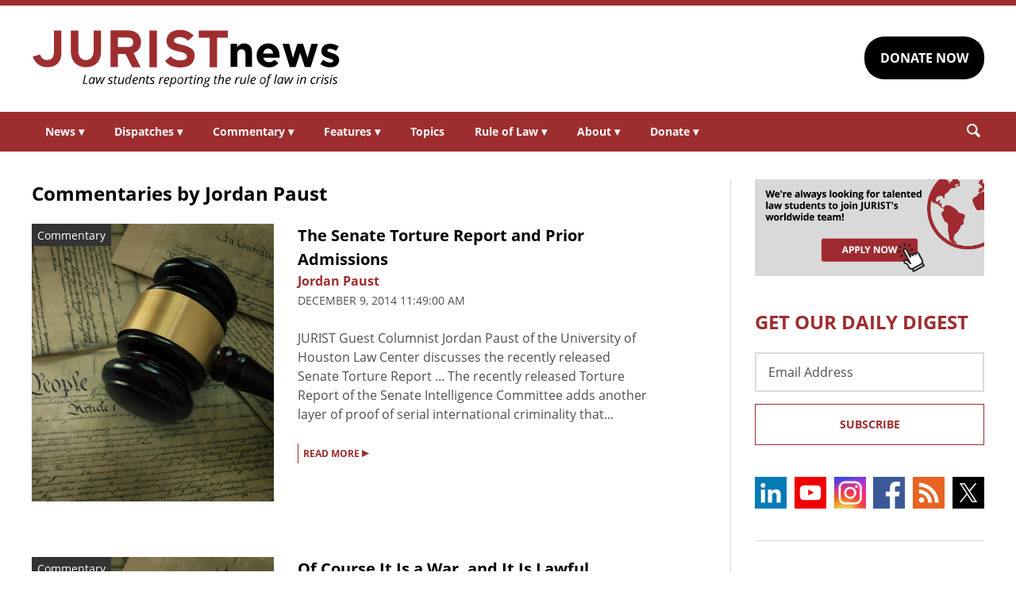

--- FILE ---
content_type: text/html; charset=UTF-8
request_url: https://www.jurist.org/commentary/tag/author-jordan-paust/
body_size: 6031
content:
<!DOCTYPE html><html
xml:lang=en lang=en dir=ltr ><html
xml:lang=en dir=ltr itemscope itemtype=http://schema.org/Blog lang=en-US><head
prefix="og: http://ogp.me/ns# fb: http://ogp.me/ns/fb# website: http://ogp.me/ns/website#"><meta
content="width=device-width, initial-scale=1.0" name="viewport"><meta
charset="utf-8"><link
rel=stylesheet type=text/css media=all href=https://justatic.com/v/20240611a/external/jurist/css/core.css><title>Jordan Paust Archives - JURIST - Commentary - Legal News &amp; Commentary</title><meta
name="twitter:card" content="summary_large_image"><meta
name="twitter:site" content=""><meta
name="twitter:title" content="Jordan Paust Archives - JURIST - Commentary - Legal News & Commentary"><meta
name="twitter:description" content="News &amp; Commentary"><meta
name="twitter:image" content=""><meta
name="twitter:url" content=""><meta
property="og:title" content="Jordan Paust Archives - JURIST - Commentary - Legal News & Commentary"><meta
property="og:description" content="News &amp; Commentary"><meta
property="og:image" content=""><meta
property="og:image:width" content=""><meta
property="og:image:height" content=""><meta
property="og:url" content="https://www.jurist.org/commentary/tag/author-jordan-paust/"><link
rel=publisher href=https://www.jurist.org/commentary><meta
name="referrer" content="origin"><meta
name="referrer" content="unsafe-url"><link
rel="shortcut icon" href=https://justatic.com/v/20240611a/external/jurist/images/favicon.ico><link
rel=canonical href=https://www.jurist.org/commentary/tag/author-jordan-paust/ >
 <script async src="https://www.googletagmanager.com/gtag/js?id=UA-609467-1"></script> <script>window.dataLayer = window.dataLayer || [];
        function gtag(){dataLayer.push(arguments);}
        gtag('js', new Date());

        gtag('config', 'UA-609467-1');
        gtag('config', 'G-DP5FGPD5S5');</script>  <script type=application/ld+json>{
            "@context": "http://schema.org",
            "@type": "Blog",
            "publisher": {
                "@type": "Organization",
                "name": " - JURIST - Commentary - Legal News &amp; Commentary",
                "logo": {
                    "@type": "ImageObject",
                    "url": "https://justatic.com/v/20240611a/external/jurist/images/jurist/logos/jurist-header.svg",
                    "height": "60",
                    "width": "200"
                }
            }
        }</script> <script type=application/ld+json>{
                    "@context": "https://schema.org",
                    "@type": "BlogPosting",
                    "name": "The Senate Torture Report and Prior Admissions",
                    "mainEntityOfPage": {
                        "@type": "WebPage",
                        "@id": "https://www.jurist.org/commentary/2014/12/jordan-paust-senate-torture/"
                    },
                    "headline": "The Senate Torture Report and Prior Admissions",
                    "image": {
                        "@type": "ImageObject",
                        "url": "https://www.jurist.org/commentary/wp-content/uploads/sites/3/2020/03/shutterstock_657639088.jpg",
                        "width": "1200",
                        "height": "440",
                        "representativeOfPage": "http://schema.org/True"
                    },
                    "datePublished": "2014-12-09T16:49:00-05:00",
                    "dateModified": "2014-12-09T16:49:00-05:00",
                    "author": [
                                                                    {
                            "@type": "Person",
                            "name": "",
                            "url": "https://www.jurist.org/commentary/author",
                            "description": null
                        }                                        ],
                    "publisher": {
                        "@type": "Organization",
                        "name": " - JURIST - Commentary - Legal News &amp; Commentary",
                        "logo": {
                            "@type": "ImageObject",
                            "url": "https://justatic.com/v/20240611a/external/jurist/images/jurist/logos/jurist-header.svg",
                            "height": "60",
                            "width": "200"
                        }
                    },
                    "articleBody": "JURIST Guest Columnist Jordan Paust of the University of Houston Law Center discusses the recently released Senate Torture Report ... The recently released Torture Report of the Senate Intelligence Committee adds another layer of proof of serial international criminality that..."
                }</script> <script type=application/ld+json>{
                    "@context": "https://schema.org",
                    "@type": "BlogPosting",
                    "name": "Of Course It Is a War, and It Is Lawful",
                    "mainEntityOfPage": {
                        "@type": "WebPage",
                        "@id": "https://www.jurist.org/commentary/2014/09/jordan-paust-war-lawful/"
                    },
                    "headline": "Of Course It Is a War, and It Is Lawful",
                    "image": {
                        "@type": "ImageObject",
                        "url": "https://www.jurist.org/commentary/wp-content/uploads/sites/3/2020/03/shutterstock_657639088.jpg",
                        "width": "1200",
                        "height": "440",
                        "representativeOfPage": "http://schema.org/True"
                    },
                    "datePublished": "2014-09-25T16:36:00-04:00",
                    "dateModified": "2014-09-25T16:36:00-04:00",
                    "author": [
                                                                    {
                            "@type": "Person",
                            "name": "",
                            "url": "https://www.jurist.org/commentary/author",
                            "description": null
                        }                                        ],
                    "publisher": {
                        "@type": "Organization",
                        "name": " - JURIST - Commentary - Legal News &amp; Commentary",
                        "logo": {
                            "@type": "ImageObject",
                            "url": "https://justatic.com/v/20240611a/external/jurist/images/jurist/logos/jurist-header.svg",
                            "height": "60",
                            "width": "200"
                        }
                    },
                    "articleBody": "JURIST Guest Columnist Jordan Paust of the University of Houston Law Center discusses the constitutionality and international legality of the war against ISIS in Iraq and Syria ... President Obama and Secretary Kerry were reluctant to use the word &amp;quot;war&amp;quot;..."
                }</script> <meta
name="google-site-verification" content="lst3shwiyZuYnuOj-DksZVuFLMY0n_insAX63BQTA4c"> <script async defer src=https://justatic.com/e/widgets/js/justia.js></script> </head><body
class data-directive=j-gdpr data-privacy-policy-url=/privacy-policy/ ><div
class=ui-overlay></div><header
class=header id=header><div
class="wrapper sides-margin"><div
class=head><div
class=header-logo>
<a
class=wrapper href=/ title=Jurist>
<img
alt=Jurist class=logo src=https://justatic.com/v/20240611a/external/jurist/images/jurist/logos/jurist-header.svg>
</a></div><div
class=header-cta><div
class=wrapper>
<a
class="ui-button -darker" href="https://www.paypal.com/donate/?hosted_button_id=QVD82R93TVMAG" target=_self>DONATE NOW</a></div></div></div></div><nav
class="header-nav sides-margin" role=navigation><div
id=burger-menu class=burger-menu data-directive=j-hamburger>
<span
class="line -ln1"></span>
<span
class="line -ln2"></span></div><ul
class="wrapper ui-list -styless _no-padding">
<li
class=navitem>
<a
class=link href=#>News <span
class="ui-arrow -down">&#9662;</span></a><div
class=header-subnav><ul
class="wrapper ui-list -styless _no-padding">
<li
class=subnavitem>
<a
class=sublink href=/news/ >All Legal News</a>
</li>
<li
class=subnavitem>
<a
class=sublink href=/news/tag/domestic/ >US Legal News</a>
</li>
<li
class=subnavitem>
<a
class=sublink href=/news/tag/international/ >World Legal News</a>
</li>
<li
class=subnavitem>
<a
class=sublink href=/thisday/ >This Day @ Law</a>
</li></ul></div>
</li>
<li
class=navitem>
<a
class=link href=#>Dispatches <span
class="ui-arrow -down">&#9662;</span></a><div
class=header-subnav><ul
class="wrapper ui-list -styless _no-padding">
<li
class=subnavitem>
<a
class=sublink href=/news/category/dispatches/ >All Dispatches</a>
</li>
<li
class=subnavitem>
<a
class=sublink href=/news/category/dispatches/afghanistan/ >Afghanistan</a>
</li>
<li
class=subnavitem>
<a
class=sublink href=/news/category/dispatches/canada/ >Canada</a>
</li>
<li
class=subnavitem>
<a
class=sublink href=/news/category/dispatches/eu/ >EU</a>
</li>
<li
class=subnavitem>
<a
class=sublink href=/news/category/dispatches/ghana/ >Ghana</a>
</li>
<li
class=subnavitem>
<a
class=sublink href=/news/category/dispatches/india/ >India</a>
</li>
<li
class=subnavitem>
<a
class=sublink href=/news/category/dispatches/iran/ >Iran</a>
</li>
<li
class=subnavitem>
<a
class=sublink href=/news/category/dispatches/israel/ >Israel</a>
</li>
<li
class=subnavitem>
<a
class=sublink href=/news/category/dispatches/kazakhstan/ >Kazakhstan</a>
</li>
<li
class=subnavitem>
<a
class=sublink href=/news/category/dispatches/kenya/ >Kenya</a>
</li>
<li
class=subnavitem>
<a
class=sublink href=/news/category/dispatches/myanmar/ >Myanmar</a>
</li>
<li
class=subnavitem>
<a
class=sublink href=/news/category/dispatches/pakistan/ >Pakistan</a>
</li>
<li
class=subnavitem>
<a
class=sublink href=/news/category/dispatches/peru/ >Peru</a>
</li>
<li
class=subnavitem>
<a
class=sublink href=/news/category/dispatches/sri-lanka/ >Sri Lanka</a>
</li>
<li
class=subnavitem>
<a
class=sublink href=/news/category/dispatches/uk/ >UK</a>
</li>
<li
class=subnavitem>
<a
class=sublink href=/news/category/dispatches/ukraine-dispatches/ >Ukraine</a>
</li>
<li
class=subnavitem>
<a
class=sublink href=/news/category/dispatches/united-states/ >US</a>
</li></ul></div>
</li>
<li
class=navitem>
<a
class=link href=#>Commentary <span
class="ui-arrow -down">&#9662;</span></a><div
class=header-subnav><ul
class="wrapper ui-list -styless _no-padding">
<li
class=subnavitem>
<a
class=sublink href=/commentary/ >All Commentary</a>
</li>
<li
class=subnavitem>
<a
class=sublink href=/commentary/forum/ >Faculty Commentary</a>
</li>
<li
class=subnavitem>
<a
class=sublink href=/commentary/hotline/ >Professional Commentary</a>
</li>
<li
class=subnavitem>
<a
class=sublink href=/commentary/dateline/ >Student Commentary</a>
</li></ul></div>
</li>
<li
class=navitem>
<a
class=link href=#>Features <span
class="ui-arrow -down">&#9662;</span></a><div
class=header-subnav><ul
class="wrapper ui-list -styless _no-padding">
<li
class=subnavitem>
<a
class=sublink href=/features/ >All Features</a>
</li>
<li
class=subnavitem>
<a
class=sublink href=/features/tag/explainers/ >Explainers</a>
</li>
<li
class=subnavitem>
<a
class=sublink href=/features/tag/long-reads/ >Long Reads</a>
</li>
<li
class=subnavitem>
<a
class=sublink href=/multimedia/ >Multimedia</a>
</li>
<li
class=subnavitem>
<a
class=sublink href=/features/tag/interviews/ >Interviews</a>
</li></ul></div>
</li>
<li
class=navitem>
<a
class=link href=/topics/ >Topics</a>
</li>
<li
class=navitem>
<a
class=link href=#>Rule of Law <span
class="ui-arrow -down">&#9662;</span></a><div
class=header-subnav><ul
class="wrapper ui-list -styless _no-padding">
<li
class=subnavitem>
<a
class=sublink href=/rule-of-law-materials/ >Materials</a>
</li>
<li
class=subnavitem>
<a
class=sublink href=/podcasts/ >Podcasts</a>
</li></ul></div>
</li>
<li
class=navitem>
<a
class=link href=#>About <span
class="ui-arrow -down">&#9662;</span></a><div
class=header-subnav><ul
class="wrapper ui-list -styless _no-padding">
<li
class=subnavitem>
<a
class=sublink href=/faq/ >FAQ</a>
</li>
<li
class=subnavitem>
<a
class=sublink href=/staff/ >Staff</a>
</li>
<li
class=subnavitem>
<a
class=sublink href=/awards/ >Awards</a>
</li>
<li
class=subnavitem>
<a
class=sublink href=/apply/ >Apply</a>
</li>
<li
class=subnavitem>
<a
class=sublink href=/journalist-in-residence/ >Journalist in Residence</a>
</li>
<li
class=subnavitem>
<a
class=sublink href=/transparency/ >Board of Directors</a>
</li>
<li
class=subnavitem>
<a
class=sublink href=/contact/ >Contact Us</a>
</li></ul></div>
</li>
<li
class=navitem>
<a
class=link href=#>Donate <span
class="ui-arrow -down">&#9662;</span></a><div
class=header-subnav><ul
class="wrapper ui-list -styless _no-padding">
<li
class=subnavitem>
<a
class=sublink href=/support-jurist/ >Why Support JURIST?</a>
</li>
<li
class=subnavitem>
<a
class=sublink href=/support-jurist/donate-now/ >Donate</a>
</li>
<li
class=subnavitem>
<a
class=sublink href=/support-jurist/honor-roll/ >Honor Roll</a>
</li></ul></div>
</li></ul></nav><div
class="header-search sides-margin"><div
class=wrapper><div
class=searchicon data-directive=j-search-form>
<svg
viewBox="0 0 80 80" class=ui-icon>
<use
xmlns:xlink=http://www.w3.org/1999/xlink xlink:href=/justatic/external/jurist/images/icons/search.svg#search></use>
</svg></div><div
class=searchform><div
class=wrapper><form
role=search method=get id=search-form-wraper class=ui-simple-form action=https://www.jurist.org/ >
<label
for=s class=visuallyhidden>Search: </label>
<input
type=text id=s name=s value aria-label=Search>
<button
type=submit value=Search class=ui-button>Search<svg
viewBox="0 0 80 80" class="searchicon ui-icon" data-directive=j-search-form><use
xmlns:xlink=http://www.w3.org/1999/xlink xlink:href=/justatic/external/jurist/images/icons/search.svg#search></use></svg></button></form></div></div></div></div></header><div
class=main-content><div
class=wrapper><section
class=main-wrapper><h1 class="ui-heading1 _no-margin"><span
class=archive-prefix-label>Commentaries by</span> Jordan Paust</h1><div
class=posts-list>
<strong
class="ui-heading2 _color-accent _ttransform-uppercase _no-margin-top">
</strong><article
class=blog-post><div
class="graphic ">
<a
href=https://www.jurist.org/commentary/2014/12/jordan-paust-senate-torture/ itemprop=url title="Permalink to The Senate Torture Report and Prior Admissions" rel=bookmark>
<span
class=label>Commentary</span>
<img
src=https://www.jurist.org/commentary/wp-content/uploads/sites/3/2020/03/shutterstock_657639088.jpg width=426 height=350 alt="The Senate Torture Report and Prior Admissions"><meta
itemprop="url" content="https://www.jurist.org/commentary/wp-content/uploads/sites/3/2020/03/shutterstock_657639088.jpg"><meta
itemprop="width" content="426"><meta
itemprop="height" content="350">
</a></div><div
class=content><header>
<strong
class="ui-heading3 _no-margin">
<a
href=https://www.jurist.org/commentary/2014/12/jordan-paust-senate-torture/ itemprop=url title="Permalink to The Senate Torture Report and Prior Admissions" rel=bookmark>
The Senate Torture Report and Prior Admissions
</a>
</strong><div
class=author>
<span>
<a
href=https://www.jurist.org/commentary/tag/author-jordan-paust class="url fn author-author-jordan-paust author-1965 post-author-link" rel=author>
<span
class=name> Jordan Paust</span>
</a>
</span></div><div
class=date>
<time
datetime=2014-12-09T16:49:00-05:00 class="post-date published" itemprop=datePublished pubdate>
December 9, 2014 11:49:00 am
</time></div></header><div
class=excerpt><p>JURIST Guest Columnist Jordan Paust of the University of Houston Law Center discusses the recently released Senate Torture Report ... The recently released Torture Report of the Senate Intelligence Committee adds another layer of proof of serial international criminality that...</p></div>
<a
href=https://www.jurist.org/commentary/2014/12/jordan-paust-senate-torture/ class=ui-more>READ MORE <span
class=arrow>&#9656;</span></a></div></article><article
class=blog-post><div
class="graphic ">
<a
href=https://www.jurist.org/commentary/2014/09/jordan-paust-war-lawful/ itemprop=url title="Permalink to Of Course It Is a War, and It Is Lawful" rel=bookmark>
<span
class=label>Commentary</span>
<img
src=https://www.jurist.org/commentary/wp-content/uploads/sites/3/2020/03/shutterstock_657639088.jpg width=426 height=350 alt="Of Course It Is a War, and It Is Lawful"><meta
itemprop="url" content="https://www.jurist.org/commentary/wp-content/uploads/sites/3/2020/03/shutterstock_657639088.jpg"><meta
itemprop="width" content="426"><meta
itemprop="height" content="350">
</a></div><div
class=content><header>
<strong
class="ui-heading3 _no-margin">
<a
href=https://www.jurist.org/commentary/2014/09/jordan-paust-war-lawful/ itemprop=url title="Permalink to Of Course It Is a War, and It Is Lawful" rel=bookmark>
Of Course It Is a War, and It Is Lawful
</a>
</strong><div
class=author>
<span>
<a
href=https://www.jurist.org/commentary/tag/author-jordan-paust class="url fn author-author-jordan-paust author-1965 post-author-link" rel=author>
<span
class=name> Jordan Paust</span>
</a>
</span></div><div
class=date>
<time
datetime=2014-09-25T16:36:00-04:00 class="post-date published" itemprop=datePublished pubdate>
September 25, 2014 12:36:00 pm
</time></div></header><div
class=excerpt><p>JURIST Guest Columnist Jordan Paust of the University of Houston Law Center discusses the constitutionality and international legality of the war against ISIS in Iraq and Syria ... President Obama and Secretary Kerry were reluctant to use the word &quot;war&quot;...</p></div>
<a
href=https://www.jurist.org/commentary/2014/09/jordan-paust-war-lawful/ class=ui-more>READ MORE <span
class=arrow>&#9656;</span></a></div></article></div></section><aside
class=sidebar-column><div
class=graphic>
<a
href=/apply/ ><img
src=https://justatic.com/v/20240611a/external/jurist/images/assets/law-students-to-join-jurist.png alt="Law students to join jurist" class=_no-margin-top></a></div><div
class="widget subscribe-form">
<strong
class="ui-heading1 title _color-accent">
GET OUR DAILY DIGEST
</strong><div
class=wrapper><form
action="https://jurist.us2.list-manage.com/subscribe/post?u=a66d508c4e202ea7eeb361410&amp;id=63e224c141" method=post id=mc-embedded-subscribe-form name=mc-embedded-subscribe-form class="ui-form validate" target=_blank novalidate><div
class=ui-field>
<label
for=mce-EMAIL class=screen-reader-text>Email Address</label>
<input
type=email id=mce-EMAIL placeholder="Email Address" value name=EMAIL aria-label="Email Address"></div><div
style="position: absolute; left: -5000px;" aria-hidden=true>
<label
for=b_a66d508c4e202ea7eeb361410_63e224c141 class=visuallyhidden>Subscribe Key: </label>
<input
type=text name=b_a66d508c4e202ea7eeb361410_63e224c141 id=b_a66d508c4e202ea7eeb361410_63e224c141 tabindex=-1 value aria-label="Subscribe Key"></div><div
class=_talign-center><button
class="ui-button -ghost -submit" type=submit>Subscribe</button></div></form></div></div><div
class="social-icons widget">
<a
target=_blank href=https://www.linkedin.com/company/jurist/ class=socialicon><img
src=https://justatic.com/v/20240611a/external/jurist/images/icons/socialmedia/linkedin.svg alt=LinkedIn></a>
<a
target=_blank href=https://www.youtube.com/channel/UCkoKMwVLFd_wzsTOJ519a4w class=socialicon><img
src=https://justatic.com/v/20240611a/external/jurist/images/icons/socialmedia/youtube.svg alt=YouTube></a>
<a
target=_blank href=https://www.instagram.com/jurist.news/ class=socialicon><img
src=https://justatic.com/v/20240611a/external/jurist/images/icons/socialmedia/instagram.svg alt=Instagram></a>
<a
target=_blank href=https://www.facebook.com/JURIST.org/ class=socialicon><img
src=https://justatic.com/v/20240611a/external/jurist/images/icons/socialmedia/facebook.svg alt=Facebook></a>
<a
target=_blank href=/news/feed/ class=socialicon><img
src=https://justatic.com/v/20240611a/external/jurist/images/icons/socialmedia/rss.svg alt=RSS></a>
<a
target=_blank href=https://twitter.com/JURISTnews class=socialicon><img
src=https://justatic.com/v/20240611a/external/jurist/images/icons/socialmedia/twitter.svg alt=Twitter></a></div><div
class="widget latest-news">
<strong
class="ui-heading3 title">
<a
class=_color-accent href=/news/category/dispatches/ >Latest DISPATCHES</a>
</strong><div
class=wrapper><article
class=blog-post><div
class="graphic ">
<a
href=https://www.jurist.org/news/2025/11/pakistan-dispatch-constitutional-amendment-reshapes-judicial-power-and-cements-military-authority/ title="Permalink to Pakistan dispatch: constitutional amendment reshapes judicial power and cements military authority">
<img
src=https://www.jurist.org/news/wp-content/uploads/sites/4/2025/11/Pakistani_Parlament_2015.jpg alt="Pakistan dispatch: constitutional amendment reshapes judicial power and cements military authority">
</a></div><div
class=content><div
class=excerpt><p><a
href=https://www.jurist.org/news/2025/11/pakistan-dispatch-constitutional-amendment-reshapes-judicial-power-and-cements-military-authority/ title="Permalink to Pakistan dispatch: constitutional amendment reshapes judicial power and cements military authority">Pakistan dispatch: constitutional amendment reshapes judicial power and cements military authority</a></p></div></div></article><article
class=blog-post><div
class="graphic ">
<a
href=https://www.jurist.org/news/2025/11/canada-dispatch-tribunal-rules-government-cannot-use-national-security-to-delay-refugees-case-against-intelligence-service/ title="Permalink to Canada dispatch: Human Rights Tribunal limits government delay tactics in national security cases">
<img
src=https://www.jurist.org/news/wp-content/uploads/sites/4/2025/11/justice-2060093.jpg alt="Canada dispatch: Human Rights Tribunal limits government delay tactics in national security cases">
</a></div><div
class=content><div
class=excerpt><p><a
href=https://www.jurist.org/news/2025/11/canada-dispatch-tribunal-rules-government-cannot-use-national-security-to-delay-refugees-case-against-intelligence-service/ title="Permalink to Canada dispatch: Human Rights Tribunal limits government delay tactics in national security cases">Canada dispatch: Human Rights Tribunal limits government delay tactics in national security cases</a></p></div></div></article></div></div><div
class="widget latest-news">
<strong
class="ui-heading3 title">
<a
class=_color-accent href=/commentary/ >Latest COMMENTARY</a>
</strong><div
class=wrapper><article
class=blog-post><div
class="graphic ">
<a
href=https://www.jurist.org/commentary/2025/11/the-us-withdrawal-from-the-universal-periodic-review-undermines-global-human-rights-accountability/ title="Permalink to The US Withdrawal from the Universal Periodic Review Undermines Global Human Rights Accountability">
<img
src=https://www.jurist.org/commentary/wp-content/uploads/sites/3/2025/11/UN_1763153399.jpg alt="The US Withdrawal from the Universal Periodic Review Undermines Global Human Rights Accountability">
</a></div><div
class=content><div
class=excerpt><p><a
href=https://www.jurist.org/commentary/2025/11/the-us-withdrawal-from-the-universal-periodic-review-undermines-global-human-rights-accountability/ title="Permalink to The US Withdrawal from the Universal Periodic Review Undermines Global Human Rights Accountability">The US Withdrawal from the Universal Periodic Review Undermines Global Human Rights Accountability</a></p>
by <a
href=https://www.jurist.org/commentary/tag/author-leena-alsayab-american-university-washington-college-of-law> Leena Alsayab | American University Washington College of Law</a></div></div></article><article
class=blog-post><div
class="graphic ">
<a
href=https://www.jurist.org/commentary/2025/11/monarchy-v-media-how-royal-lawsuits-are-reshaping-press-relations/ title="Permalink to Monarchy v. Media: How Royal Lawsuits Are Reshaping Press Relations">
<img
src=https://www.jurist.org/commentary/wp-content/uploads/sites/3/2025/11/british_royal_1763153567.jpg alt="Monarchy v. Media: How Royal Lawsuits Are Reshaping Press Relations">
</a></div><div
class=content><div
class=excerpt><p><a
href=https://www.jurist.org/commentary/2025/11/monarchy-v-media-how-royal-lawsuits-are-reshaping-press-relations/ title="Permalink to Monarchy v. Media: How Royal Lawsuits Are Reshaping Press Relations">Monarchy v. Media: How Royal Lawsuits Are Reshaping Press Relations</a></p>
by <a
href=https://www.jurist.org/commentary/tag/author-elizabeth-vulaj> Elizabeth Vulaj</a></div></div></article></div></div><div
class="widget latest-news">
<strong
class="ui-heading3 title">
<a
class=_color-accent href=/features/ >Latest FEATURES</a>
</strong><div
class=wrapper><article
class=blog-post><div
class="graphic ">
<a
href=https://www.jurist.org/features/2025/11/11/explainer-does-ghanas-deportation-deal-with-the-us-breach-constitutional-procedure/ title="Permalink to Explainer: Does Ghana&amp;#8217;s Deportation Deal With the US Breach Constitutional Procedure?">
<img
src=https://www.jurist.org/features/wp-content/uploads/sites/8/2025/11/accra_1762871925.jpg alt="Explainer: Does Ghana&amp;#8217;s Deportation Deal With the US Breach Constitutional Procedure?">
</a></div><div
class=content><div
class=excerpt><p><a
href=https://www.jurist.org/features/2025/11/11/explainer-does-ghanas-deportation-deal-with-the-us-breach-constitutional-procedure/ title="Permalink to Explainer: Does Ghana&amp;#8217;s Deportation Deal With the US Breach Constitutional Procedure?">Explainer: Does Ghana&#8217;s Deportation Deal With the US Breach Constitutional Procedure?</a></p></div></div></article><article
class=blog-post><div
class="graphic ">
<a
href=https://www.jurist.org/features/2025/11/08/one-year-on-sri-lankas-leftist-npp-government-falls-short-of-expectations/ title="Permalink to One Year On: Sri Lanka’s Leftist NPP Government Falls Short of Expectations">
<img
src=https://www.jurist.org/features/wp-content/uploads/sites/8/2022/11/Anti-government_protest_in_Sri_Lanka_2022.jpeg alt="One Year On: Sri Lanka’s Leftist NPP Government Falls Short of Expectations">
</a></div><div
class=content><div
class=excerpt><p><a
href=https://www.jurist.org/features/2025/11/08/one-year-on-sri-lankas-leftist-npp-government-falls-short-of-expectations/ title="Permalink to One Year On: Sri Lanka’s Leftist NPP Government Falls Short of Expectations">One Year On: Sri Lanka’s Leftist NPP Government Falls Short of Expectations</a></p></div></div></article></div></div></aside></div></div><div class="widget latest-news -footer-news">
        <strong class="ui-heading3 title _color-accent">THIS DAY @ LAW</strong>
        <div class="wrapper"><article class="blog-post">
                <div class="content"><div class="thisday-title _color-accent">
                                <p>Lt. Calley ordered court-martialed for My Lai massacre</p>
                            </div><div class="excerpt">
                                <p>On November 24, 1969, US Army Lt. William L. Calley was ordered to stand trial by court martial for the massacre of over 100 civilians in the Vietnamese village of My Lai in March 1968.

Read an overview of the <a href="https://web.archive.org/web/20050205023757/jurist.law.pitt.edu/trials3.htm">My Lai Massacre Trial</a> by Professor Douglas Linder of the University of Missouri-Kansas City School of Law in JURIST's <em>Famous Trials</em> series.</p>
                            </div></div>
                </article><article class="blog-post">
                <div class="content"><div class="thisday-title _color-accent">
                                <p>Czechoslovakia communists resign</p>
                            </div><div class="excerpt">
                                <p>On November 24, 1989, the leaders of the Communist Party of Czechoslovakia <a href="http://news.bbc.co.uk/onthisday/hi/dates/stories/november/24/newsid_2546000/2546883.stm">resigned</a> to allow for democratic reforms.</p>
                            </div></div>
                </article>
            </div>
        </div><div
class=footer id=footer><div
class="wrapper _ffamily-sans-serif"><div
class="footerlinks wrapper sides-margin"><div
class=wrapper><div
class=footer-logo>
<a
class=wrapper href=/ title=Jurist>
<img
alt=Jurist class=logo src=https://justatic.com/v/20240611a/external/jurist/images/jurist/logos/jurist-footer.svg>
</a></div><div
class=footer-nav><div
class=links data-gtm-children="Footer Navigation">
<a
href=/ ><span>Home</span></a>
<a
href=/attributions/ ><span>Attributions</span></a>
<a
href=/disclaimer/ ><span>Disclaimer</span></a>
<a
href=/privacy-policy/ ><span>Privacy Policy</span></a>
<a
href=/contact/ ><span>Contact Us</span></a></div></div></div></div><div
class="footer-copyright sides-margin"><div
class=wrapper><div
class=copyright data-gtm-children="Footer Copyright">
Copyright © 2025, JURIST Legal News & Research Services, Inc. <br>JURISTnews is a collaboration with the University of Pittsburgh</div></div></div></div></div> <script src=https://justatic.com/v/20240611a/external/jurist/js/core.js></script> <script type=speculationrules>{"prefetch":[{"source":"document","where":{"and":[{"href_matches":"\/commentary\/*"},{"not":{"href_matches":["\/commentary\/wp-*.php","\/commentary\/wp-admin\/*","\/commentary\/wp-content\/uploads\/sites\/3\/*","\/commentary\/wp-content\/*","\/commentary\/wp-content\/plugins\/*","\/commentary\/wp-content\/themes\/alamo\/*","\/commentary\/*\\?(.+)"]}},{"not":{"selector_matches":"a[rel~=\"nofollow\"]"}},{"not":{"selector_matches":".no-prefetch, .no-prefetch a"}}]},"eagerness":"conservative"}]}</script> </body></html><!--
Performance optimized by W3 Total Cache. Learn more: https://www.boldgrid.com/w3-total-cache/

Page Caching using Disk 
Minified using Disk

Served from: www.jurist.org @ 2025-11-24 18:21:10 by W3 Total Cache
-->

--- FILE ---
content_type: image/svg+xml
request_url: https://www.jurist.org/justatic/external/jurist/images/icons/search.svg
body_size: 30
content:
<svg id="search" xmlns="http://www.w3.org/2000/svg" viewBox="0 0 20 20"><path d="M19.6 16.9l-4.8-4.8c.7-1.2 1.1-2.6 1.1-4.1 0-4.3-3.7-8.1-8.1-8.1C3.5 0 0 3.5 0 7.8c0 4.3 3.7 8.1 8.1 8.1 1.4 0 2.8-.4 3.9-1.1l4.8 4.8c.5.5 1.2.5 1.7 0l1.2-1.2c.5-.4.3-1-.1-1.5zM2.4 7.8c0-3 2.4-5.4 5.4-5.4 3 0 5.7 2.7 5.7 5.7s-2.4 5.4-5.4 5.4c-3 0-5.7-2.7-5.7-5.7z"/></svg>

--- FILE ---
content_type: image/svg+xml
request_url: https://justatic.com/v/20240611a/external/jurist/images/icons/socialmedia/instagram.svg
body_size: 58693
content:
<svg viewBox="0 0 64 64" xmlns="http://www.w3.org/2000/svg" xmlns:xlink="http://www.w3.org/1999/xlink"><g fill="none" fill-rule="evenodd"><image height="100%" width="100%" xlink:href="[data-uri]"/><g fill="#fff" fill-rule="nonzero" transform="translate(8.2 8.14)"><path d="m33.93.58h-19.86c-7.49060055-.00000203-13.56448003 6.06940149-13.57 13.56v19.86c0 7.4945041 6.07549594 13.57 13.57 13.57h19.86c7.4945041 0 13.57-6.0754959 13.57-13.57v-19.86c-.00552-7.49059851-6.0793995-13.56000203-13.57-13.56zm9.24 33.78c0 4.9705627-4.0294373 9-9 9h-20.34c-4.97056275 0-9-4.0294373-9-9v-20.36c0-4.97056275 4.02943725-9 9-9h20.34c4.9705627 0 9 4.02943725 9 9z"/><path d="m24 12c-4.9362571-.0040445-9.3885201 2.9669068-11.2794126 7.5266409-1.8908926 4.5597342-.8477481 9.8095957 2.642714 13.3000577 3.490462 3.4904621 8.7403235 4.5336066 13.3000577 2.642714 4.5597341-1.8908925 7.5306854-6.3431555 7.5266409-11.2794126 0-6.7323511-5.4576489-12.19-12.19-12.19zm0 20.1c-3.2002033.0040458-6.0875439-1.9205966-7.3150131-4.8760385-1.2274691-2.9554419-.5531937-6.3593128 1.7082618-8.6236309s5.6644707-2.942899 8.621463-1.7191695c2.9569923 1.2237294 4.8852857 4.1086331 4.8852883 7.3088389.0026544 2.0969424-.8284927 4.1089082-2.3103179 5.5926092-1.4818252 1.4837009-3.4927381 2.3173925-5.5896821 2.3173908z"/><circle cx="36.6" cy="11.54" r="2.84"/></g></g></svg>

--- FILE ---
content_type: image/svg+xml
request_url: https://justatic.com/v/20240611a/external/jurist/images/jurist/logos/jurist-footer.svg
body_size: 1428
content:
<svg viewBox="0 0 271.543 34" xmlns="http://www.w3.org/2000/svg"><g fill="#a02d2c"><path d="m24.654 25.538c-.4 1.666-1.199 3.132-2.332 4.398-.999 1.266-2.399 2.199-3.865 2.865-1.799.733-3.731.999-5.664.999-1.599 0-3.065-.267-4.598-.733-1.333-.466-2.532-1.133-3.665-2.066-1.133-.866-2.066-1.799-2.799-2.998-.8-1.199-1.333-2.532-1.732-3.865l6.53-1.732c.466 1.399 1.266 2.665 2.399 3.731 1.133.866 2.465 1.266 3.865 1.199 2.066 0 3.598-.6 4.531-1.866s1.399-3.065 1.399-5.53v-19.256h6.663v18.99c.067 1.999-.267 3.998-.733 5.864z"/><path d="m56.971 29.935c-2.399 2.532-5.73 3.865-9.928 3.865-1.932 0-3.731-.333-5.464-.999-1.599-.6-3.065-1.666-4.264-2.865-1.199-1.333-2.132-2.932-2.665-4.664-.733-2.066-.999-4.198-.933-6.397v-18.191h6.663v18.257c-.133 2.199.533 4.398 1.799 6.263 2.399 2.665 6.53 2.998 9.262.733l.733-.733c1.266-1.799 1.999-3.998 1.799-6.263v-18.257h6.663v18.257c-.067 4.731-1.266 8.329-3.665 10.994z"/><path d="m94.218 17.342c1.133-1.866 1.666-3.998 1.599-6.13.2-4.531-2.665-8.662-6.996-9.928-1.466-.333-2.932-.6-4.464-.6h-15.525v33.116h6.663v-11.861h6.73l5.93 11.927h7.596l-6.33-12.86c1.932-.733 3.598-1.999 4.798-3.665zm-5.264-5.997c0 2.932-1.599 4.331-4.731 4.331h-8.729v-8.529h8.729c1.266-.067 2.465.267 3.465.933.933.8 1.399 2.066 1.266 3.265z"/><path d="m103.347.684h6.663v33.116h-6.663z"/><path d="m143.46 23.365c0 1.441-.267 2.95-.8 4.323-.466 1.304-1.333 2.47-2.399 3.362-1.199.961-2.532 1.715-4.065 2.127-1.932.549-3.865.823-5.864.823-2.599 0-5.131-.549-7.596-1.51-2.132-.892-3.998-2.47-5.331-4.391l4.864-4.254c.999 1.304 2.399 2.264 3.865 2.95 1.533.549 2.998.892 4.598.892 1.533.069 3.065-.137 4.464-.892.933-.549 1.533-1.647 1.399-2.745 0-.48-.067-.961-.333-1.372-.267-.48-.666-.892-1.133-1.166-.733-.48-1.533-.823-2.332-1.029-.933-.343-2.199-.618-3.798-1.029-1.399-.343-2.865-.755-4.198-1.235-1.199-.412-2.332-1.029-3.332-1.784-.933-.755-1.666-1.647-2.132-2.745-.533-1.304-.8-2.676-.8-4.048s.333-2.813.933-4.048c.666-1.166 1.533-2.196 2.532-3.088 1.133-.892 2.465-1.441 3.798-1.853 1.533-.48 3.065-.755 4.664-.618 4.598-.137 9.062 1.715 12.127 5.146l-4.864 4.597c-.999-1.029-2.199-1.853-3.465-2.539-1.266-.549-2.665-.892-4.131-.892-.733 0-1.533.069-2.199.274-.533.137-.999.412-1.533.755-.333.274-.666.549-.8.961-.133.343-.267.755-.267 1.166-.067.961.466 1.853 1.333 2.264.666.343 1.333.549 2.066.823.866.274 1.999.549 3.265.892 1.333.343 2.665.755 3.998 1.166 1.266.412 2.465.961 3.598 1.715 2.599 1.235 4.065 4.048 3.865 6.999z"/><path d="m163.383 7.214v26.586h-6.663v-26.586h-9.595v-6.53h25.786v6.53z"/></g><path d="m175.366 32.881h5.873v-11.55c0-2.78 1.428-4.21 3.67-4.21s3.552 1.431 3.552 4.21v11.55h5.87v-13.403c0-4.75-2.586-7.687-7.029-7.687-2.973 0-4.711 1.584-6.063 3.323v-2.937h-5.873z"/><path d="m209.241 33.346c3.748 0 6.528-1.47 8.46-3.863l-3.359-2.976c-1.624 1.506-3.051 2.125-5.022 2.125-2.629 0-4.482-1.391-5.061-4.056h14.408c.039-.54.078-1.08.078-1.545 0-5.87-3.169-11.239-10.083-11.239-6.024 0-10.234 4.868-10.234 10.777v.075c0 6.335 4.596 10.702 10.814 10.702zm-5.058-12.44c.462-2.665 2.046-4.403 4.479-4.403 2.472 0 4.017 1.778 4.364 4.403z"/><path d="m227.781 33.035h5.254l4.053-12.709 3.981 12.709h5.291l6.453-20.858h-5.834l-3.398 12.591-3.942-12.67h-5.058l-3.902 12.63-3.323-12.552h-5.949l6.374 20.858z"/><path d="m263.624 33.268c4.482 0 7.919-2.085 7.919-6.682v-.078c0-3.785-3.359-5.176-6.256-6.142-2.242-.773-4.21-1.313-4.21-2.472v-.078c0-.809.733-1.428 2.161-1.428 1.509 0 3.555.733 5.601 1.932l2.242-4.056c-2.242-1.506-5.1-2.396-7.726-2.396-4.171 0-7.572 2.357-7.572 6.567v.078c0 4.017 3.284 5.369 6.181 6.217 2.279.697 4.289 1.123 4.289 2.396v.078c0 .927-.773 1.545-2.472 1.545-1.932 0-4.289-.851-6.528-2.475l-2.511 3.863c2.74 2.164 5.988 3.13 8.882 3.13z"/></svg>